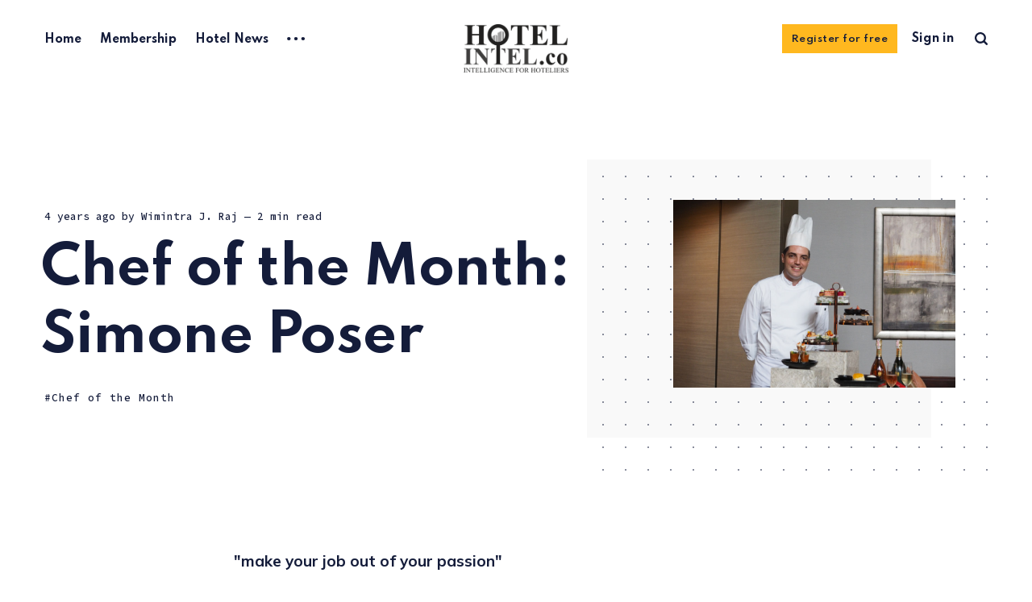

--- FILE ---
content_type: text/html; charset=utf-8
request_url: https://hotelintel.co/chef-of-the-month-simone-poser/
body_size: 9079
content:
<!DOCTYPE html>
<html lang="en">
	<head>
		<meta charset="utf-8">
		<meta http-equiv="X-UA-Compatible" content="IE=edge">
		<title>Chef of the Month: Simone Poser</title>
		<meta name="HandheldFriendly" content="True">
		<meta name="viewport" content="width=device-width, initial-scale=1">
		<link rel="preconnect" href="https://fonts.googleapis.com"> 
<link rel="preconnect" href="https://fonts.gstatic.com" crossorigin>
<link rel="preload" as="style" href="https://fonts.googleapis.com/css2?family=Mulish:ital,wght@0,400;0,700;1,400;1,700&family=Source+Code+Pro:wght@500&family=Spartan:wght@500;600;700&display=swap">
<link rel="stylesheet" href="https://fonts.googleapis.com/css2?family=Mulish:ital,wght@0,400;0,700;1,400;1,700&family=Source+Code+Pro:wght@500&family=Spartan:wght@500;600;700&display=swap">		<link rel="stylesheet" type="text/css" href="/assets/css/screen.css?v=9a85d43bfb">
		<meta name="description" content="I have learnt how to take care of all of my ingredients from start to plate, and to be able to differentiate what &#x27;great quality&#x27; ingredients are and what&#x27;s not">
    <link rel="icon" href="//d2iqkqo4ohnqnu.cloudfront.net/2024/06/hotelintel-icon-sq-150x150-1.png" type="image/png">
    <link rel="canonical" href="https://hotelintel.co/chef-of-the-month-simone-poser/">
    <meta name="referrer" content="no-referrer-when-downgrade">
    <link rel="amphtml" href="https://hotelintel.co/chef-of-the-month-simone-poser/amp/">
    
    <meta property="og:site_name" content="Hotelintel.co">
    <meta property="og:type" content="article">
    <meta property="og:title" content="Chef of the Month: Simone Poser">
    <meta property="og:description" content="I have learnt how to take care of all of my ingredients from start to plate, and to be able to differentiate what &#x27;great quality&#x27; ingredients are and what&#x27;s not">
    <meta property="og:url" content="https://hotelintel.co/chef-of-the-month-simone-poser/">
    <meta property="og:image" content="//d2iqkqo4ohnqnu.cloudfront.net/2022/01/BKKCI_Chef-simone.JPG">
    <meta property="article:published_time" content="2022-01-22T11:19:00.000Z">
    <meta property="article:modified_time" content="2022-01-22T11:19:00.000Z">
    <meta property="article:tag" content="Chef of the Month">
    
    <meta property="article:publisher" content="https://www.facebook.com/hotelintel/">
    <meta property="article:author" content="https://www.facebook.com/wimintra">
    <meta name="twitter:card" content="summary_large_image">
    <meta name="twitter:title" content="Chef of the Month: Simone Poser">
    <meta name="twitter:description" content="I have learnt how to take care of all of my ingredients from start to plate, and to be able to differentiate what &#x27;great quality&#x27; ingredients are and what&#x27;s not">
    <meta name="twitter:url" content="https://hotelintel.co/chef-of-the-month-simone-poser/">
    <meta name="twitter:image" content="//d2iqkqo4ohnqnu.cloudfront.net/2022/01/BKKCI_Chef-simone.JPG">
    <meta name="twitter:label1" content="Written by">
    <meta name="twitter:data1" content="Wimintra J. Raj">
    <meta name="twitter:label2" content="Filed under">
    <meta name="twitter:data2" content="Chef of the Month">
    <meta name="twitter:site" content="@hotelintel">
    <meta name="twitter:creator" content="@wimintra">
    <meta property="og:image:width" content="1200">
    <meta property="og:image:height" content="800">
    
    <script type="application/ld+json">
{
    "@context": "https://schema.org",
    "@type": "Article",
    "publisher": {
        "@type": "Organization",
        "name": "Hotelintel.co",
        "url": "https://hotelintel.co/",
        "logo": {
            "@type": "ImageObject",
            "url": "//d2iqkqo4ohnqnu.cloudfront.net/2021/06/hotelintel-transparent.png"
        }
    },
    "author": {
        "@type": "Person",
        "name": "Wimintra J. Raj",
        "image": {
            "@type": "ImageObject",
            "url": "//d2iqkqo4ohnqnu.cloudfront.net/2018/05/wimintra-gam-square-750x750.jpg",
            "width": 755,
            "height": 755
        },
        "url": "https://hotelintel.co/author/wimintra/",
        "sameAs": [
            "http://wimintra.com",
            "https://www.facebook.com/wimintra",
            "https://twitter.com/wimintra"
        ]
    },
    "headline": "Chef of the Month: Simone Poser",
    "url": "https://hotelintel.co/chef-of-the-month-simone-poser/",
    "datePublished": "2022-01-22T11:19:00.000Z",
    "dateModified": "2022-01-22T11:19:00.000Z",
    "image": {
        "@type": "ImageObject",
        "url": "//d2iqkqo4ohnqnu.cloudfront.net/2022/01/BKKCI_Chef-simone.JPG",
        "width": 1200,
        "height": 800
    },
    "keywords": "Chef of the Month",
    "description": "&quot;make your job out of your passion&quot;\n\nItalian national Simone Poser is Conrad Bangkok’s Chef de Cuisine, and oversees\nall menus and operations of the Conrad Bangkok Hotel\n[https://www.hilton.com/en/hotels/bkkcici-conrad-bangkok/] which includes the\nExecutive Lounge, Cafe@2 and the Diplomat Bar. Having served in various 5-star\nhotel restaurants in Thailand, Italy and France, Middle East such as Anantara\nRiverside Bangkok Resort Hotel, and Grand Hotel du Cap-Farrat Four Seasons\nHotel, Chef Simone b",
    "mainEntityOfPage": "https://hotelintel.co/chef-of-the-month-simone-poser/"
}
    </script>

    <meta name="generator" content="Ghost 5.90">
    <link rel="alternate" type="application/rss+xml" title="Hotelintel.co" href="https://hotelintel.co/rss/">
    <script defer src="https://cdn.jsdelivr.net/ghost/portal@~2.40/umd/portal.min.js" data-i18n="false" data-ghost="https://hotelintel.co/" data-key="2e87fb6cecacaf2fba934a5473" data-api="https://hotelintel.co/ghost/api/content/" crossorigin="anonymous"></script><style id="gh-members-styles">.gh-post-upgrade-cta-content,
.gh-post-upgrade-cta {
    display: flex;
    flex-direction: column;
    align-items: center;
    font-family: -apple-system, BlinkMacSystemFont, 'Segoe UI', Roboto, Oxygen, Ubuntu, Cantarell, 'Open Sans', 'Helvetica Neue', sans-serif;
    text-align: center;
    width: 100%;
    color: #ffffff;
    font-size: 16px;
}

.gh-post-upgrade-cta-content {
    border-radius: 8px;
    padding: 40px 4vw;
}

.gh-post-upgrade-cta h2 {
    color: #ffffff;
    font-size: 28px;
    letter-spacing: -0.2px;
    margin: 0;
    padding: 0;
}

.gh-post-upgrade-cta p {
    margin: 20px 0 0;
    padding: 0;
}

.gh-post-upgrade-cta small {
    font-size: 16px;
    letter-spacing: -0.2px;
}

.gh-post-upgrade-cta a {
    color: #ffffff;
    cursor: pointer;
    font-weight: 500;
    box-shadow: none;
    text-decoration: underline;
}

.gh-post-upgrade-cta a:hover {
    color: #ffffff;
    opacity: 0.8;
    box-shadow: none;
    text-decoration: underline;
}

.gh-post-upgrade-cta a.gh-btn {
    display: block;
    background: #ffffff;
    text-decoration: none;
    margin: 28px 0 0;
    padding: 8px 18px;
    border-radius: 4px;
    font-size: 16px;
    font-weight: 600;
}

.gh-post-upgrade-cta a.gh-btn:hover {
    opacity: 0.92;
}</style><script async src="https://js.stripe.com/v3/"></script>
    <script defer src="https://cdn.jsdelivr.net/ghost/sodo-search@~1.1/umd/sodo-search.min.js" data-key="2e87fb6cecacaf2fba934a5473" data-styles="https://cdn.jsdelivr.net/ghost/sodo-search@~1.1/umd/main.css" data-sodo-search="https://hotelintel.co/" crossorigin="anonymous"></script>
    
    <link href="https://hotelintel.co/webmentions/receive/" rel="webmention">
    <script defer src="/public/cards.min.js?v=9a85d43bfb"></script>
    <link rel="stylesheet" type="text/css" href="/public/cards.min.css?v=9a85d43bfb">
    <script defer src="/public/member-attribution.min.js?v=9a85d43bfb"></script><style>:root {--ghost-accent-color: #ffb81f;}</style>
    
<!-- Start Alexa Certify Javascript -->
<script type="text/javascript">
_atrk_opts = { atrk_acct:"NP4qu1Y1Mn20Io", domain:"hotelintel.co",dynamic: true};
(function() { var as = document.createElement('script'); as.type = 'text/javascript'; as.async = true; as.src = "https://certify-js.alexametrics.com/atrk.js"; var s = document.getElementsByTagName('script')[0];s.parentNode.insertBefore(as, s); })();
</script>
<noscript><img src="https://certify.alexametrics.com/atrk.gif?account=NP4qu1Y1Mn20Io" style="display:none" height="1" width="1" alt="" /></noscript>
<!-- End Alexa Certify Javascript -->  

<script src="https://www.google.com/recaptcha/api.js" async defer></script>
     <script>
       function onSubmit(token) {
         document.getElementById("ms-sub-form").submit();
       }
     </script>

<script src='https://www.google.com/recaptcha/api.js'></script>

<script type="text/css">

div.kg-card-markdown ol li{
	list-style-type: decimal;
		}
}  
</script>



<script>
//load TrackerJS - For Moosender Email
!function(t,n,e,o,a){function d(t){var n=~~(Date.now()/3e5),o=document.createElement(e);o.async=!0,o.src=t+"?ts="+n;var a=document.getElementsByTagName(e)[0];a.parentNode.insertBefore(o,a)}t.MooTrackerObject=a,t[a]=t[a]||function(){return t[a].q?void t[a].q.push(arguments):void(t[a].q=[arguments])},window.attachEvent?window.attachEvent("onload",d.bind(this,o)):window.addEventListener("load",d.bind(this,o),!1)}(window,document,"script","//cdn.stat-track.com/statics/moosend-tracking.min.js","mootrack");
//tracker has to be initialized otherwise it will generate warnings and wont sendtracking events
mootrack('init', '8018f608665142cc9dc5d0f7af9e8b8e');

//mootrack('identify', 'john@doe.com');

    // track a view of the current page
mootrack('trackPageView');
</script>

<!-- Google Tag Manager -->
<script>(function(w,d,s,l,i){w[l]=w[l]||[];w[l].push({'gtm.start':
new Date().getTime(),event:'gtm.js'});var f=d.getElementsByTagName(s)[0],
j=d.createElement(s),dl=l!='dataLayer'?'&l='+l:'';j.async=true;j.src=
'https://www.googletagmanager.com/gtm.js?id='+i+dl;f.parentNode.insertBefore(j,f);
})(window,document,'script','dataLayer','GTM-TH4KRJ7');</script>
<!-- End Google Tag Manager -->

 <!-- Start of HubSpot Embed Code -->
<script type="text/javascript" id="hs-script-loader" async defer src="//js.hs-scripts.com/8385926.js"></script>
<!-- End of HubSpot Embed Code -->
<style>
 article.post-article .kg-image-card {
    width: 50%;
    margin: 30px auto;
    max-width: 500px;
}   
</style>
		<style>:root {--color-announcements: #fed672;}</style>
	</head>
	<body class="post-template tag-chef-of-the-month global-hash-post-card-purple">
		<div class="global-wrap">
			<div class="global-content">
				<header class="header-section">
	<div class="header-wrap">
		<div class="header-logo">
			<a href="https://hotelintel.co" class="is-image"><img src="//d2iqkqo4ohnqnu.cloudfront.net/2021/06/hotelintel-transparent.png" alt="Hotelintel.co"></a>
		</div>
		<div class="header-nav">
			<input id="toggle" class="header-checkbox" type="checkbox">
			<label class="header-toggle" for="toggle">
				<span>
					<span class="bar"></span>
					<span class="bar"></span>
					<span class="bar"></span>
				</span>
			</label>
			<nav class="is-search">
				<ul>
<li><a href="https://hotelintel.co/" >Home</a></li>
<li><a href="https://hotelintel.co/membership/" >Membership</a></li>
<li><a href="https://hotelintel.co/tag/news/" >Hotel News</a></li>
<li class="header-nav-dropdown">
	<svg role="img" viewBox="0 0 20 4" xmlns="http://www.w3.org/2000/svg"><path d="M2 4A2 2 0 102.001.001 2 2 0 002 4zm8 0a2 2 0 10.001-3.999A2 2 0 0010 4zm8 0a2 2 0 10.001-3.999A2 2 0 0018 4z"/></svg>	<ul>
		<li><a href="https://hotelintel.co/tag/fb/" >F&amp;B</a></li>
		<li><a href="https://hotelintel.co/tag/hotelier-of-the-month/" >Hotelier of the Month</a></li>
		<li><a href="https://hotelintel.co/tag/chef-of-the-month/" >Chef of the Month</a></li>
		<li><a href="https://hotelintel.co/tag/exclusive-interview/" >Exclusive Interview</a></li>
		<li><a href="https://hotelintel.co/tag/features/" >Featured Stories</a></li>
		<li><a href="https://hotelintel.co/tag/happening/" >Happening</a></li>
		<li><a href="https://hotelintel.co/authors/" >Authors and Contributors</a></li>
	</ul>
</li>
</ul>
				<ul>
					<li class="signup global-button"><a href="https://hotelintel.co/signup/">Register for free</a></li>
<li class="signin"><a href="https://hotelintel.co/signin/">Sign in</a></li>
					<li class="header-search" id="search-open"><span>Search</span><svg role="img" viewBox="0 0 24 24" xmlns="http://www.w3.org/2000/svg"><path d="M19.063 16.384l4.325 4.323c.391.392.63.924.611 1.475-.032.926-.646 1.649-1.68 1.736-.551.046-1.086-.22-1.476-.61l-4.325-4.325c-1.706 1.131-4.034 1.895-6.08 1.893C4.673 20.875 0 16.202 0 10.438 0 4.673 4.673 0 10.438 0c5.764 0 10.437 4.673 10.437 10.438 0 2.127-.718 4.294-1.812 5.945v.001zm-8.625 1.032c3.839 0 6.997-3.161 6.997-7 0-3.84-3.16-7-6.999-7-3.84 0-7.001 3.16-7.001 7 0 3.839 3.161 6.998 7.001 6.998l.002.002z"/></svg></li>
				</ul>
			</nav>
		</div>
	</div>
</header>				<main class="global-main">
					<progress class="post-progress"></progress>
<article class="post-section">
	<div class="post-header item is-hero is-first is-image post tag-chef-of-the-month">
		<div class="item-container global-color">
			<figure class="item-image global-image global-color">
				<img srcset="//d2iqkqo4ohnqnu.cloudfront.net/2022/01/BKKCI_Chef-simone.JPG 500w, 
			 //d2iqkqo4ohnqnu.cloudfront.net/2022/01/BKKCI_Chef-simone.JPG 800w,
			 //d2iqkqo4ohnqnu.cloudfront.net/2022/01/BKKCI_Chef-simone.JPG 1100w"
	 sizes="(max-width:480px) 240px, (max-width:768px) 200px, (max-width:1024px) 290px, 350px"
	 src="//d2iqkqo4ohnqnu.cloudfront.net/2022/01/BKKCI_Chef-simone.JPG"
	 alt="Chef of the Month: Simone Poser">			</figure>
			<div class="item-content">
				<div class="item-meta global-meta">
					<time datetime="2022-01-22">4 years ago</time>
					by
					<a href="/author/wimintra/">Wimintra J. Raj</a>
					<span class="global-reading">
						— 2 min read
					</span>
				</div>
				<h1 class="item-title">Chef of the Month: Simone Poser</h1>
				<div class="item-tags global-tags">
					<a href="/tag/chef-of-the-month/" class="global-tags-hash-sign">Chef of the Month</a>
				</div>
			</div>
		</div>
	</div>
	<div class="post-content">
		<p><strong>"make your job out of your passion"</strong></p><p>Italian national Simone Poser is Conrad Bangkok’s Chef de Cuisine, and oversees all menus and operations of the <a href="https://www.hilton.com/en/hotels/bkkcici-conrad-bangkok/?ref=hotelintel.co">Conrad Bangkok Hotel</a> which includes the Executive Lounge, Cafe@2 and the Diplomat Bar. Having served in various 5-star hotel restaurants in Thailand, Italy and France, Middle East such as Anantara Riverside Bangkok Resort Hotel, and Grand Hotel du Cap-Farrat Four Seasons Hotel, Chef Simone brings with him 18 years of experience and has become one of the essential ingredients to the great success and international popularity of Conrad Bangkok.</p><h3 id="why-did-you-choose-to-become-a-chef">Why did you choose to become a chef?</h3><p>When I was a child I used to visit my grandparents during the summertime in Italy. They were both back then and still are my biggest inspiration. My grandmother taught me how to cook and respect your ingredients. Respecting your ingredients doesn't just start when you're making the meal - it extends much farther back, to even growing your own ingredients. I have learnt how to take care of all of my ingredients from start to plate, and to be able to differentiate what 'great quality' ingredients are and what's not. . She was my first mentor and the greatest drive that inspired me to become a chef, and is biggest part that inspired me to become a chef. I learnt how to discern things quality bit by bit, step by step. She was the one who told me to "make your job out of your passion" - my passion was cooking, and so it was only natural that I become a career chef.</p><h3 id="what-makes-your-food-unique-what-are-the-things-that-your-team-has-to-offer-that-others-may-not">What makes your food unique? What are the things that your team has to offer that others may not?</h3><p>Each time I cook for a customer, it's as if I were cooking for my family. I always use the best quality and freshest products to ensure that the taste is original and authentic.</p><h3 id="how-do-you-stay-competitive">How do you stay competitive?</h3><p>In this difficult period, I think being positive is a good start. As I had mentioned earlier, being a chef is not just a job for me but it’s my passion. It's the thing that motivates me every morning when I wake up to go to work. It's about thinking not just about myself, but also the guest; I need to be always thinking 'what can I best serve them that will ensure that they stay both healthy and happy today and into the future?'</p><h3 id="what-your-favorite-mediterranean-dish-to-make">What your favorite Mediterranean dish to make?</h3><p>I love to cook anything that has a seafood base. My favorite would be home-made pasta like ravioli and Cappelletti; it’s the best moment to relax during the day.</p><h3 id="what%E2%80%99s-your-own-personal-favorite-dish">What’s your own personal favorite dish?</h3><p>Mediterranean dishes are something that are close to my heart and they're my speciality. For me they are very simple dishes like Spaghetti with tomato sauce. You use only a few ingredients but pay attention on the quality of those ingredients, and that simple Spaghetti dish can turn into one unforgettable dish.</p><h3 id="what-trends-do-you-see-happening-on-the-food-scene">What trends do you see happening on the food-scene?</h3><p>I think that nowadays people pay more attention to their health but at the same time, also want to experience original tastes. So a trend I see would be healthy dishes that still remain authentic and original, but framed as 'personalized comfort food'.</p>
		<div class="post-share-section">
	<div class="post-share-wrap">
		<a href="https://twitter.com/intent/tweet?text=Chef%20of%20the%20Month%3A%20Simone%20Poser&amp;url=https://hotelintel.co/chef-of-the-month-simone-poser/" target="_blank" rel="noopener" aria-label="X share icon"><svg role="img" viewBox="0 0 24 24" xmlns="http://www.w3.org/2000/svg"><path d="M18.901 1.153h3.68l-8.04 9.19L24 22.846h-7.406l-5.8-7.584-6.638 7.584H.474l8.6-9.83L0 1.154h7.594l5.243 6.932ZM17.61 20.644h2.039L6.486 3.24H4.298Z"/></svg></a>
		<a href="https://www.facebook.com/sharer/sharer.php?u=https://hotelintel.co/chef-of-the-month-simone-poser/" target="_blank" rel="noopener" aria-label="Facebook share icon"><svg role="img" viewBox="0 0 24 24" xmlns="http://www.w3.org/2000/svg"><path d="M23.9981 11.9991C23.9981 5.37216 18.626 0 11.9991 0C5.37216 0 0 5.37216 0 11.9991C0 17.9882 4.38789 22.9522 10.1242 23.8524V15.4676H7.07758V11.9991H10.1242V9.35553C10.1242 6.34826 11.9156 4.68714 14.6564 4.68714C15.9692 4.68714 17.3424 4.92149 17.3424 4.92149V7.87439H15.8294C14.3388 7.87439 13.8739 8.79933 13.8739 9.74824V11.9991H17.2018L16.6698 15.4676H13.8739V23.8524C19.6103 22.9522 23.9981 17.9882 23.9981 11.9991Z"/></svg></a>
		<a href="javascript:" class="post-share-link" id="copy" data-clipboard-target="#copy-link" aria-label="Copy link icon"><svg role="img" viewBox="0 0 33 24" xmlns="http://www.w3.org/2000/svg"><path d="M27.3999996,13.4004128 L21.7999996,13.4004128 L21.7999996,19 L18.9999996,19 L18.9999996,13.4004128 L13.3999996,13.4004128 L13.3999996,10.6006192 L18.9999996,10.6006192 L18.9999996,5 L21.7999996,5 L21.7999996,10.6006192 L27.3999996,10.6006192 L27.3999996,13.4004128 Z M12,20.87 C7.101,20.87 3.13,16.898 3.13,12 C3.13,7.102 7.101,3.13 12,3.13 C12.091,3.13 12.181,3.139 12.272,3.142 C9.866,5.336 8.347,8.487 8.347,12 C8.347,15.512 9.866,18.662 12.271,20.857 C12.18,20.859 12.091,20.87 12,20.87 Z M20.347,0 C18.882,0 17.484,0.276 16.186,0.756 C14.882,0.271 13.473,0 12,0 C5.372,0 0,5.373 0,12 C0,18.628 5.372,24 12,24 C13.471,24 14.878,23.726 16.181,23.242 C17.481,23.724 18.88,24 20.347,24 C26.975,24 32.347,18.628 32.347,12 C32.347,5.373 26.975,0 20.347,0 Z"/></svg></a>
		<small class="share-link-info">The link has been copied!</small>
	</div>
	<input type="text" value="https://hotelintel.co/chef-of-the-month-simone-poser/" id="copy-link" aria-label="Copy link input">
</div>	</div>
</article>
<div class="post-related global-special">
	<h2><span>You might also like</span></h2>
	<article class="item-1">
	<h3><a href="/chef-of-the-month-vincenzo-gatti/" class="global-underline">Chef of The Month: Vincenzo Gatti</a></h3>
	<div class="global-meta">
		<a href="/author/wimintra/">Wimintra J. Raj</a>
	</div>
</article>	<article class="item-2">
	<h3><a href="/chef-of-the-month-uwe-opecensky/" class="global-underline">Chef of the Month: Uwe Opecensky</a></h3>
	<div class="global-meta">
		<a href="/author/wimintra/">Wimintra J. Raj</a>
	</div>
</article>	<article class="item-3">
	<h3><a href="/chef-of-the-month-poommipat-issarasupawan/" class="global-underline">Chef of the Month : Poommipat Issarasupawan</a></h3>
	<div class="global-meta">
		<a href="/author/wimintra/">Wimintra J. Raj</a>
	</div>
</article>	<article class="item-4">
	<h3><a href="/chef-of-the-month-darius-seitfudem/" class="global-underline">Chef of the Month: Darius Seitfudem</a></h3>
	<div class="global-meta">
		<a href="/author/wimintra/">Wimintra J. Raj</a>
	</div>
</article></div>
<aside class="nextprev-section">
	<section class="nextprev-newer post tag-hospitality-investments">
		<a href="/middle-east-hotel-revpar-recovery-highest-among-global-regions/" class="nextprev-image global-image global-color">
			<img src="//d2iqkqo4ohnqnu.cloudfront.net/2022/01/oriental-buildings-madinat-jumeirah-dubai-uae_93675-119297.jpeg" loading="lazy" alt="Middle East Hotel RevPAR Recovery Highest Among Global Regions">		</a>
		<div>
			<small>Newer post</small>
			<h3><a href="/middle-east-hotel-revpar-recovery-highest-among-global-regions/" class="global-underline">Middle East Hotel RevPAR Recovery Highest Among Global Regions</a></h3>
		</div>
	</section>
	<section class="nextprev-older post tag-fb featured">
		<div>
			<small>Older post</small>
			<h3><a href="/waldorf-astoria-maldives-to-open-zuma/" class="global-underline">Waldorf Astoria Maldives to Open First Zuma the Indian Ocean</a></h3>
		</div>
		<a href="/waldorf-astoria-maldives-to-open-zuma/" class="nextprev-image global-image global-color">
			<img src="//d2iqkqo4ohnqnu.cloudfront.net/2022/01/Z7QUpmUo.jpeg" loading="lazy" alt="Waldorf Astoria Maldives to Open First Zuma the Indian Ocean">		</a>
	</section>
</aside><div class="comments-section">
	<div class="comments-wrap">
	</div>
</div>

					<div class="subscribe-section">
	<div class="subscribe-wrap">
		<h3>Subscribe to new posts.</h3>
		<form data-members-form="subscribe" data-members-autoredirect="false" class="subscribe-form">
			<input data-members-email type="email" placeholder="Your email address" aria-label="Your email address" required>
			<button class="global-button" type="submit">Subscribe</button>
			<div class="subscribe-alert">
				<small class="alert-loading">Processing your application</small>
				<small class="alert-success">Great! Check your inbox and confirm your subscription</small>
				<small class="alert-error">There was an error sending the email</small>
			</div>
		</form>
	</div>
</div>
				</main>
				<footer class="footer-section global-footer">
	<div class="footer-wrap">
		<div class="footer-data">
			<div class="footer-logo">
				<a href="https://hotelintel.co" class="is-image"><img src="//d2iqkqo4ohnqnu.cloudfront.net/2021/06/hotelintel-transparent.png" alt="Hotelintel.co"></a>
			</div>
			<p class="footer-description">Discover all the top global hotel news, food and beverage trends, hotel investment news and hospitality intelligence at Hotelintel.co.</p>
			<div class="footer-icons">
				<a href="https://www.facebook.com/hotelintel/" aria-label="link Facebook"><svg role="img" viewBox="0 0 24 24" xmlns="http://www.w3.org/2000/svg"><path d="M23.9981 11.9991C23.9981 5.37216 18.626 0 11.9991 0C5.37216 0 0 5.37216 0 11.9991C0 17.9882 4.38789 22.9522 10.1242 23.8524V15.4676H7.07758V11.9991H10.1242V9.35553C10.1242 6.34826 11.9156 4.68714 14.6564 4.68714C15.9692 4.68714 17.3424 4.92149 17.3424 4.92149V7.87439H15.8294C14.3388 7.87439 13.8739 8.79933 13.8739 9.74824V11.9991H17.2018L16.6698 15.4676H13.8739V23.8524C19.6103 22.9522 23.9981 17.9882 23.9981 11.9991Z"/></svg></a>
				<a href="https://twitter.com/hotelintel" aria-label="link X"><svg role="img" viewBox="0 0 24 24" xmlns="http://www.w3.org/2000/svg"><path d="M18.901 1.153h3.68l-8.04 9.19L24 22.846h-7.406l-5.8-7.584-6.638 7.584H.474l8.6-9.83L0 1.154h7.594l5.243 6.932ZM17.61 20.644h2.039L6.486 3.24H4.298Z"/></svg></a>
				
			</div>
		</div>
		<div class="footer-nav">
			



<div class="footer-nav-column">
	<ul>
		<li><a href="https://hotelintel.co/authors/">Authors</a></li>
	</ul>
</div>




		</div>
	</div>
	<div class="footer-copyright">
		Hotelintel.co &copy; 2026.
		All Right Reserved. Published with <a href="https://ghost.org" target="_blank" rel="noopener noreferrer">Ghost</a> & <a href="https://fueko.net" target="_blank" rel="noopener">Renge</a>.
	</div>
</footer>			</div>
		</div>
		<div id="notifications" class="global-notification">
	<div class="subscribe">You’ve successfully subscribed to Hotelintel.co</div>
	<div class="signin">Welcome back! You’ve successfully signed in.</div>
	<div class="signup">Great! You’ve successfully signed up.</div>
	<div class="update-email">Success! Your email is updated.</div>
	<div class="expired">Your link has expired</div>
	<div class="checkout-success">Success! Check your email for magic link to sign-in.</div>
</div>
		<div id="search-section" class="search-section">
	<span id="search-close" class="search-close"><svg role="img" viewBox="0 0 24 24" xmlns="http://www.w3.org/2000/svg"><path d="M12 8.242L20.242 0 24 3.76 15.758 12 24 20.242 20.242 24 12 15.758 3.759 24 0 20.242 8.242 12 0 3.759 3.76 0 12 8.242z"/></svg></span>
	<div id="search-content" class="search-content">
		<form class="search-form" onsubmit="return false">
			<input id="search-input" type="text" placeholder="Type your keywords">
			<div class="search-meta">
				<span id="search-info">Please enter at least 3 characters</span>
				<span id="search-counter" class="is-hide">
					<span id="search-counter-results">0</span>
				Results for your search</span>
			</div>
		</form>
		<div id="search-results" class="search-results"></div>
	</div>
	<div id="search-overlay" class="search-overlay"></div>
</div>
		<script src="/assets/js/global.js?v=9a85d43bfb"></script>
		<script src="/assets/js/post.js?v=9a85d43bfb"></script>
		<script>
!function(){"use strict";const p=new URLSearchParams(window.location.search),isAction=p.has("action"),isStripe=p.has("stripe"),success=p.get("success"),action=p.get("action"),stripe=p.get("stripe"),n=document.getElementById("notifications"),a="is-subscribe",b="is-signin",c="is-signup",f="is-update-email",d="is-expired",e="is-checkout-success";p&&(isAction&&(action=="subscribe"&&success=="true"&&n.classList.add(a),action=="signup-paid"&&success=="true"&&n.classList.add(a),action=="signin"&&success=="true"&&n.classList.add(b),action=="signup"&&success=="true"&&n.classList.add(c),action=="updateEmail"&&success=="true"&&n.classList.add(f),success=="false"&&n.classList.add(d)),isStripe&&stripe=="success"&&n.classList.add(e),(isAction||isStripe)&&setTimeout(function(){window.history.replaceState(null,null,window.location.pathname),n.classList.remove(a,b,c,d,e,f)},5000))}();
</script>

		<script>
const searchPublished = 'Published',
	  searchUrl = 'https://hotelintel.co',
	  searchKey = "dd7db5134dcbf72bcc984a4370",
	  searchAPI = searchUrl+'/ghost/api/content/posts/?key='+searchKey+'&limit=all&fields=url,title,published_at,custom_excerpt,visibility,html';
</script>

		
		
		<script>  
    // Creates Captions from Alt tags
    $(".post-content img").each(
        function() {
            // Let's put a caption if there is one
            if ($(this).attr("alt")) {
                $(this).wrap(
                    '<figure class="image"></figure>'
                ).after(
                    '<figcaption>' +
                    $(this).attr(
                        "alt") +
                    '</figcaption>'
                );
            }
        });
</script>
	</body>
</html>